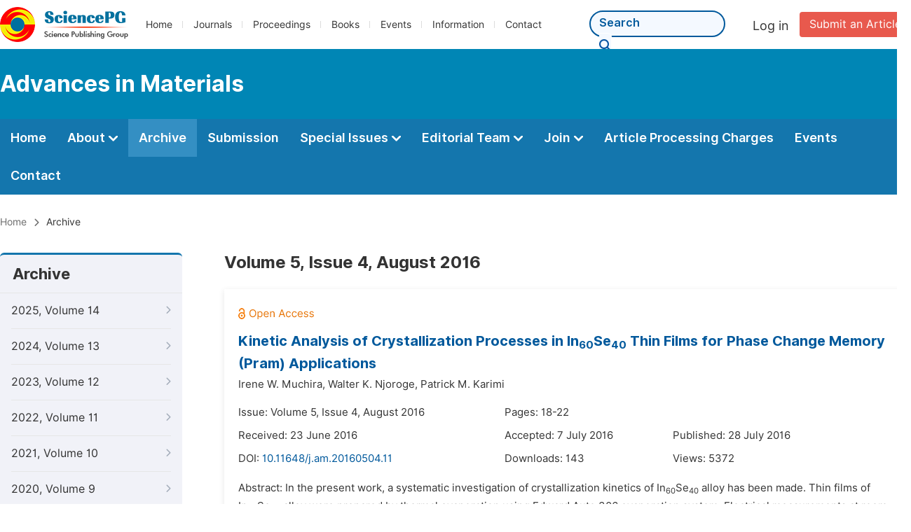

--- FILE ---
content_type: text/html;charset=UTF-8
request_url: http://advinmaterials.org/archive/1290504
body_size: 40674
content:
<!doctype html>
<html>
<head>
<title>Archive:: Advances in Materials:: Science Publishing Group</title>
<meta name="description" content="Read the latest articles of Advances in Materialsat Science Publishing Group.">
<meta name="Keywords" content="Advances in Materials">
<link rel="stylesheet" href="/js/bootstrap/css/bootstrap.min.css?v=20251023113648">
<head>
    
    
      <meta charset="utf-8">
      <link rel="stylesheet" type="text/css" href="/css/font.min.css?v=20251225090855">
      <link rel="stylesheet" type="text/css" href="/css/common.min.css?v=20251225090855">
      <link rel="stylesheet" type="text/css" href="/css/selectJournalForm.min.css?v=20251225090855">
      <link rel="stylesheet" href="/css/all.min.css?v=20251225090855">
      <script src="/js/jquery-1.11.3.min.js?v=20251225090855"></script>
      <script src="/js/clipboard/clipboard.min.js?v=20251225090855"></script>
      <script src="/js/common.min.js?v=20251225090855"></script>
      <script src="/js/ResizeSensor.js?v=20251225090855"></script>
      <script src="/js/sticky-sidebar.js?v=20251225090855"></script>
      <script src="/js/customsize-validate.min.js?v=20251225090855"></script>

      <script src="/ajax/libs/layer/layer.min.js?v=20251225090855"></script>
      <script src="/ajax/libs/layer/lang/en.min.js?v=20251225090855"></script>
    
    <link rel="stylesheet" type="text/css" href="/journal/css/journal_common.min.css?v=20251225090855">
    <script src="/js/layout/decorator_single_journal.min.js?v=20251225090855"></script>
  
</head>
<script src="/js/bootstrap/js/bootstrap.min.js?v=20251023113648"></script>
<link rel="stylesheet" type="text/css" href="/journal/css/journal_archive.min.css?v=20251023113648">
<script src="/journal/js/journal_archive.min.js?v=20251023113648"></script>

      <link rel="stylesheet" type="text/css" href="/journal/css/downloadValidation.min.css?v=20241122084558">
      <script type="text/javascript" src="/journal/js/downloadValidation.min.js?v=20241122084558"></script>
    
</head>

<body>
	

  <script type="text/javascript">
    if (isShowFeedback()) {
      $(".problem_feedback").show();
    }
  </script>
  <div class="header">
    <div class="spg_item">
      <div class="content clearfix">
        <div class="logo left">
          <a href="http://www.sciencepg.com/" target="_blank"><img src="/img/logo.png"></a>
        </div>
        <div class="spg_nav left">
          <ul>
            <li class="left">
              <a href="http://www.sciencepg.com/" target="_blank">Home</a>
            </li>
            <li class="left">
              <a href="http://www.sciencepg.com/journals/browse-by-subject" target="_blank">Journals</a>
            </li>
            <li class="left">
              <a href="http://www.sciencepg.com/proceedings" target="_blank">Proceedings</a>
            </li>
            <li class="left">
              <a href="http://www.sciencepg.com/books" target="_blank">Books</a>
            </li>
            <li class="left">
              <a href="http://www.sciencepg.com/events" target="_blank">Events</a>
            </li>
            <li class="left">
              <a href="http://www.sciencepg.com/information/for-authors" target="_blank">Information</a>
            </li>
            <li class="left">
              <a href="http://www.sciencepg.com/contact" target="_blank">Contact</a>
            </li>
          </ul>
        </div>
        <div class="submit_item right">
          <a href="/spg-submission" class="submit" target="_blank">Submit an Article</a>
        </div>
        <div class="single_login_item right">
          <div class="single_login_register">
            <a href="https://sso.sciencepg.com/login" target="_blank" class="single_login">
             Log in
            </a>
            <!--
            <span>|</span>
            <a th:href="${commonAddress.ssoPath + 'register'}" target="_blank">
              Register
            </a>
            -->
          </div>
        </div>
        <div class="single_search left">
          <form class="search" action="http://www.sciencepg.com/search-results" type="get" target="_blank">
            <input type="text" placeholder="Search" name="searchWord">
            <button type="submit" class="single_search_btn"><i class="fas fa-search"></i></button>
          </form>
        </div>
        
      </div>
    </div>
  </div>
  
    <div class="journal_item">
      <div class="content position">
        <div class="journal_item_box clearfix">
          <div class="journal_name_item table">
            <div>
              <a href="http://www.advinmaterials.org" target="_blank"><h3>Advances in Materials</h3></a>
            </div>
          </div>
          <div class="search_item table" style="display: none;">
            <form class="example" action="/static">
              <input type="text" placeholder="Search title, athors, keyword or doi" name="search">
              <button type="submit"><i class="fas fa-search"></i></button>
            </form>
          </div>
        </div>
      </div>
    </div>
  
  <div class="journal_nav_item">
    <div class="content">
      <ul class="clearfix">
        <li>
          <a class="first_nav" href="/home">Home</a>
        </li>
        <li>
          <a class="first_nav" href="/about">About <img src="/img/tranger.png"></a>
          <div class="journal_second_menu clearfix">
            <div class="col1 left">
              <div class="journal_menu_link">
                <a href="/about">Aims and Scope</a>
              </div>
              <div class="journal_menu_link">
                <a href="/abstracting-and-indexing" style="font-family: &#39;Inter SemiBold&#39;; color: #00aade;">Abstracting and Indexing</a>
              </div>
              <div class="journal_menu_link">
                <a href="/article-processing-charges">Article Processing Charges</a>
              </div>
              <div style="height: 10px;"></div>
              <div class="journal_menu_link">
                <a href="/events">AcademicEvents</a>
              </div>
            </div>
            <div class="col2 left">
              <div class="journal_menu_link">
                <a href="/submission-guidelines">Submission Guidelines</a>
              </div>
              <div class="journal_menu_link">
                <a href="/preparing-manuscript">Preparing Your Manuscript</a>
              </div>
              <div class="journal_menu_link">
                <a href="/supporting-information">Supporting Information</a>
              </div>
              <div class="journal_menu_link">
                <a href="/editorial-process">Editorial Process</a>
              </div>
              <div class="journal_menu_link">
                <a href="/manuscript-transfers">Manuscript Transfers</a>
              </div>
              <div class="journal_menu_link">
                <a href="/promoting-your-publication">Promoting Your Publication</a>
              </div>
            </div>
            <div class="col3 left">
              <div class="journal_menu_link">
                <a href="/peer-review-at-sciencepg">Peer Review at SciencePG</a>
              </div>
              <div class="journal_menu_link">
                <a href="/open-access">Open Access Policy</a>
              </div>
              <div class="journal_menu_link">
                <a href="/copyright">Copyright and Licensing</a>
              </div>
              <div class="journal_menu_link">
                <a href="/publication-ethics">Publication Ethics</a>
              </div>
            </div>
          </div>
        </li>
        <li class="active">
          <a href="/archive" class="first_nav">Archive</a>
        </li>
        <li>
          <a href="/submit-an-article" class="first_nav">Submission</a>
        </li>
        <li>
          <a href="/propose-a-special-issue" class="first_nav">Special Issues <img src="/img/tranger.png"></a>
          <div class="journal_second_menu clearfix">
            <div class="col3 left">
              <div class="journal_menu_link">
                <a href="/special-issue-guidelines">Special Issue Guidelines</a>
              </div>
              <div class="journal_menu_link">
                <a href="/propose-a-special-issue">Propose a Special Issue</a>
              </div>
              
              <div class="journal_menu_link">
                <a href="/published-special-issues">Published Special Issues</a>
              </div>
              <div class="journal_menu_link">
                <a href="/conference-special-issue">Conference Special Issue</a>
              </div>
            </div>
          </div>
        </li>
        <li>
          <a href="/editorial-team" class="first_nav">Editorial Team <img src="/img/tranger.png"></a>
          <div class="journal_second_menu clearfix">
            <div class="col3 left">
              <div class="journal_menu_link">
                
              </div>
              <div class="journal_menu_link">
                <a href="/editorial-team#Editor-in-Chief">Editor-in-Chief</a>
              </div>
              <div class="journal_menu_link">
                
              </div>
              <div class="journal_menu_link">
                <a href="/editorial-team#Senior_Editor">Senior Editor</a>
              </div>
              <!--
              <div class="journal_menu_link" th:if="${!#lists.isEmpty(editorialBoard.getSeniorsAssociateEditors())}">
                <a th:href="${'/editorial-team#Senior_Associate_Editor'}">Senior Associate Editor<th:block th:if="${editorialBoard.getSeniorsAssociateEditors().size() > 1}">s</th:block></a>
              </div>
              -->
              <div class="journal_menu_link">
                <a href="/editorial-team#Editorial_Board_Member">Editorial Board Members</a>
              </div>
              <div class="journal_menu_link">
                <a href="/editorial-team#Associate_Editor">Associate Editors</a>
              </div>
              <div class="journal_menu_link">
                <a href="/reviewers">Reviewers</a>
              </div>
            </div>
          </div>
        </li>
        <!--
        <li th:class="${(activeTabName == 'Reviewers' ? 'active' : '')}">
          <a th:href="${'/reviewers'}" class="first_nav">Reviewers <img src="/img/tranger.png"></a>
          <div class="journal_second_menu clearfix">
            <div class="col3 left">
              <div class="journal_menu_link">
                <a th:href="${'/reviewers'}">Reviewers</a>
              </div>
              <div class="journal_menu_link">
                <a th:href="${'/join-us#Become_a_Reviewer'}">Become a Reviewer</a>
              </div>
            </div>
          </div>
        </li>-->
        <li>
          <a href="/join-us" class="first_nav">Join <img src="/img/tranger.png"></a>
          <div class="journal_second_menu clearfix">
            <div class="col3 left">
              
              <div class="journal_menu_link">
                <a href="/join-us#Join_as_Senior_Editor">Join as Senior Editor</a>
              </div>
              <!--
              <div class="journal_menu_link">
                <a th:href="${'/join-us#Join_as_Senior_Associate_Editor'}">Join as Senior Associate Editor</a>
              </div>
              -->
              <div class="journal_menu_link">
                <a href="/join-us#Join_as_Editorial_Board_Member">Join as Editorial Board Member</a>
              </div>
              <div class="journal_menu_link">
                <a href="/join-us#Become_a_Reviewer">Become a Reviewer</a>
              </div>
              <div class="journal_menu_link">
                <a href="/join-us#Launch_a_New_Journal">Launch a New Journal</a>
              </div>
            </div>
          </div>
        </li>
        <li>
          <a href="/article-processing-charges" class="first_nav">Article Processing Charges</a>
        </li>
        <li>
          <a href="/events" class="first_nav">Events</a>
        </li>
        <li>
          <a href="/contact" class="first_nav">Contact</a>
        </li>
      </ul>
    </div>
  </div>

	
  <div class="page_nav_track" id="Back_to_top">
    <div class="content">
      <nav>
        <ul>
          <li>
            <a href="/" class="tohead">Home</a>
          </li>
          <!--<li>
            <span><i class="fas fa-chevron-right"></i></span>
            <a href="/list" class="tohead">SciencePG Journals</a>
          </li>
          <li th:if="${!#strings.isEmpty(journalID)}" th:with="journal=${@spgLayout.getJournalTopInfo(journalID)}">
            <span><i class="fas fa-chevron-right"></i></span>
            <a th:href="${'/home'}" class="tohead" th:text="${journal.getJournalTitle()}">International Journal of Clinical and Experimental Medical Sciences</a>
          </li>-->
          
          
          <li>
            <span><i class="fas fa-chevron-right"></i></span>
            Archive
          </li>
        </ul>
      </nav>
    </div>
  </div>


	<div>
		<div class="content clearfix">
			
			<div class="archive_nav left">
				<div class="archive_nav_title">
					Archive
				</div>
				<ul>
						<li class="archive_li">
							<p class="vol ">
								2025, Volume 14
								<i class="fas fa-chevron-right"></i>
							</p>
							<ol>
								<li class="issue_li">
									<a href="/archive/1291404">Issue 4, Dec.</a>

									
								</li>
								<li class="issue_li">
									<a href="/archive/1291403">Issue 3, Sep.</a>

									
								</li>
								<li class="issue_li">
									<a href="/archive/1291402">Issue 2, Jun.</a>

									
								</li>
								<li class="issue_li">
									<a href="/archive/1291401">Issue 1, Mar.</a>

									
								</li>
							</ol>
						</li>
						<li class="archive_li">
							<p class="vol ">
								2024, Volume 13
								<i class="fas fa-chevron-right"></i>
							</p>
							<ol>
								<li class="issue_li">
									<a href="/archive/1291304">Issue 4, Dec.</a>

									
								</li>
								<li class="issue_li">
									<a href="/archive/1291303">Issue 3, Sep.</a>

									
								</li>
								<li class="issue_li">
									<a href="/archive/1291302">Issue 2, Jun.</a>

									
								</li>
								<li class="issue_li">
									<a href="/archive/1291301">Issue 1, Mar.</a>

									
								</li>
							</ol>
						</li>
						<li class="archive_li">
							<p class="vol ">
								2023, Volume 12
								<i class="fas fa-chevron-right"></i>
							</p>
							<ol>
								<li class="issue_li">
									<a href="/archive/1291204">Issue 4, Dec.</a>

									
								</li>
								<li class="issue_li">
									<a href="/archive/1291203">Issue 3, Sep.</a>

									
								</li>
								<li class="issue_li">
									<a href="/archive/1291202">Issue 2, Jun.</a>

									
								</li>
								<li class="issue_li">
									<a href="/archive/1291201">Issue 1, Mar.</a>

									
								</li>
							</ol>
						</li>
						<li class="archive_li">
							<p class="vol ">
								2022, Volume 11
								<i class="fas fa-chevron-right"></i>
							</p>
							<ol>
								<li class="issue_li">
									<a href="/archive/1291104">Issue 4, Dec.</a>

									
								</li>
								<li class="issue_li">
									<a href="/archive/1291103">Issue 3, Sep.</a>

									
								</li>
								<li class="issue_li">
									<a href="/archive/1291102">Issue 2, Jun.</a>

									
								</li>
								<li class="issue_li">
									<a href="/archive/1291101">Issue 1, Mar.</a>

									
								</li>
							</ol>
						</li>
						<li class="archive_li">
							<p class="vol ">
								2021, Volume 10
								<i class="fas fa-chevron-right"></i>
							</p>
							<ol>
								<li class="issue_li">
									<a href="/archive/1291004">Issue 4, Dec.</a>

									
								</li>
								<li class="issue_li">
									<a href="/archive/1291003">Issue 3, Sep.</a>

									
								</li>
								<li class="issue_li">
									<a href="/archive/1291002">Issue 2, Jun.</a>

									
								</li>
								<li class="issue_li">
									<a href="/archive/1291001">Issue 1, Mar.</a>

									
								</li>
							</ol>
						</li>
						<li class="archive_li">
							<p class="vol ">
								2020, Volume 9
								<i class="fas fa-chevron-right"></i>
							</p>
							<ol>
								<li class="issue_li">
									<a href="/archive/1290904">Issue 4, Dec.</a>

									
								</li>
								<li class="issue_li">
									<a href="/archive/1290903">Issue 3, Sep.</a>

									
								</li>
								<li class="issue_li">
									<a href="/archive/1290902">Issue 2, Jun.</a>

									
								</li>
								<li class="issue_li">
									<a href="/archive/1290901">Issue 1, Mar.</a>

									
								</li>
							</ol>
						</li>
						<li class="archive_li">
							<p class="vol ">
								2019, Volume 8
								<i class="fas fa-chevron-right"></i>
							</p>
							<ol>
								<li class="issue_li">
									<a href="/archive/1290804">Issue 4, Dec.</a>

									
								</li>
								<li class="issue_li">
									<a href="/archive/1290803">Issue 3, Sep.</a>

									
								</li>
								<li class="issue_li">
									<a href="/archive/1290802">Issue 2, Jun.</a>

									
								</li>
								<li class="issue_li">
									<a href="/archive/1290801">Issue 1, Mar.</a>

									
								</li>
							</ol>
						</li>
						<li class="archive_li">
							<p class="vol ">
								2018, Volume 7
								<i class="fas fa-chevron-right"></i>
							</p>
							<ol>
								<li class="issue_li">
									<a href="/archive/1290704">Issue 4, Dec.</a>

									
								</li>
								<li class="issue_li">
									<a href="/archive/1290703">Issue 3, Sep.</a>

									
								</li>
								<li class="issue_li">
									<a href="/archive/1290702">Issue 2, Jun.</a>

									
								</li>
								<li class="issue_li">
									<a href="/archive/1290701">Issue 1, Mar.</a>

									
								</li>
							</ol>
						</li>
						<li class="archive_li">
							<p class="vol ">
								2017, Volume 6
								<i class="fas fa-chevron-right"></i>
							</p>
							<ol>
								<li class="issue_li">
									<a href="/archive/1290606">Issue 6, Dec.</a>

									
								</li>
								<li class="issue_li">
									<a href="/archive/1290605">Issue 5, Oct.</a>

									
								</li>
								<li class="issue_li">
									<a href="/archive/1290604">Issue 4, Aug.</a>

									
								</li>
								<li class="issue_li">
									<a href="/archive/1290603">Issue 3, Jun.</a>

									
								</li>
								<li class="issue_li">
									<a href="/archive/1290602">Issue 2, Apr.</a>

									
								</li>
								<li class="issue_li">
									<a href="/archive/1290601">Issue 1, Feb.</a>

									
								</li>
								<li class="issue_li">
									<a href="/archive/129025">Issue 1-1, Jan.</a>

									
								</li>
							</ol>
						</li>
						<li class="archive_li">
							<p class="vol vol_active">
								2016, Volume 5
								<i class="fas fa-chevron-down"></i>
							</p>
							<ol style="display:block">
								<li class="issue_li">
									<a href="/archive/1290506">Issue 6, Dec.</a>

									
								</li>
								<li class="issue_li">
									<a href="/archive/1290505">Issue 5, Oct.</a>

									
								</li>
								<li class="issue_li">
									<a href="/archive/1290504"
									   class="issue_active">Issue 4, Aug.</a>

									
								</li>
								<li class="issue_li">
									<a href="/archive/1290503">Issue 3, Jun.</a>

									
								</li>
								<li class="issue_li">
									<a href="/archive/1290502">Issue 2, Apr.</a>

									
								</li>
								<li class="issue_li">
									<a href="/archive/1290501">Issue 1, Feb.</a>

									
								</li>
							</ol>
						</li>
						<li class="archive_li">
							<p class="vol ">
								2015, Volume 4
								<i class="fas fa-chevron-right"></i>
							</p>
							<ol>
								<li class="issue_li">
									<a href="/archive/1290406">Issue 6, Dec.</a>

									
								</li>
								<li class="issue_li">
									<a href="/archive/1290405">Issue 5, Oct.</a>

									
								</li>
								<li class="issue_li">
									<a href="/archive/129010">Issue 5-1, Oct.</a>

									
								</li>
								<li class="issue_li">
									<a href="/archive/1290404">Issue 4, Aug.</a>

									
								</li>
								<li class="issue_li">
									<a href="/archive/1290403">Issue 3, Jun.</a>

									
								</li>
								<li class="issue_li">
									<a href="/archive/129014">Issue 3-1, Jun.</a>

									
								</li>
								<li class="issue_li">
									<a href="/archive/129012">Issue 2-1, Apr.</a>

									
								</li>
								<li class="issue_li">
									<a href="/archive/1290402">Issue 2, Apr.</a>

									
								</li>
								<li class="issue_li">
									<a href="/archive/1290401">Issue 1, Feb.</a>

									
								</li>
							</ol>
						</li>
						<li class="archive_li">
							<p class="vol ">
								2014, Volume 3
								<i class="fas fa-chevron-right"></i>
							</p>
							<ol>
								<li class="issue_li">
									<a href="/archive/1290306">Issue 6, Dec.</a>

									
								</li>
								<li class="issue_li">
									<a href="/archive/1290305">Issue 5, Oct.</a>

									
								</li>
								<li class="issue_li">
									<a href="/archive/1290304">Issue 4, Aug.</a>

									
								</li>
								<li class="issue_li">
									<a href="/archive/1290303">Issue 3, Jun.</a>

									
								</li>
								<li class="issue_li">
									<a href="/archive/1290302">Issue 2, Apr.</a>

									
								</li>
								<li class="issue_li">
									<a href="/archive/1290301">Issue 1, Feb.</a>

									
								</li>
							</ol>
						</li>
						<li class="archive_li">
							<p class="vol ">
								2013, Volume 2
								<i class="fas fa-chevron-right"></i>
							</p>
							<ol>
								<li class="issue_li">
									<a href="/archive/1290206">Issue 6, Dec.</a>

									
								</li>
								<li class="issue_li">
									<a href="/archive/1290205">Issue 5, Oct.</a>

									
								</li>
								<li class="issue_li">
									<a href="/archive/1290204">Issue 4, Aug.</a>

									
								</li>
								<li class="issue_li">
									<a href="/archive/1290203">Issue 3, Jun.</a>

									
								</li>
								<li class="issue_li">
									<a href="/archive/1290202">Issue 2, Apr.</a>

									
								</li>
								<li class="issue_li">
									<a href="/archive/1290201">Issue 1, Feb.</a>

									
								</li>
							</ol>
						</li>
						<li class="archive_li">
							<p class="vol ">
								2012, Volume 1
								<i class="fas fa-chevron-right"></i>
							</p>
							<ol>
								<li class="issue_li">
									<a href="/archive/1290101">Issue 1, Dec.</a>

									
								</li>
							</ol>
						</li>
					</ul>
			</div>

			<div class="right_content right">
				<h2>Volume 5, Issue 4, August 2016</h2>
				<input type="hidden" value="https://w.sciencepublishinggroup.com/" id="totalizationUrl">
				<div class="article_list">
					<ul>
							<li>
								<img src="/img/oa.png" class="oa_icon">
								<p class="article_title"><a href="/article/10.11648/j.am.20160504.11" target="_blank">Kinetic Analysis of Crystallization Processes in In<sub>60</sub>Se<sub>40</sub> Thin Films for Phase Change Memory (Pram) Applications</a></p>

								<div class="info_div clearfix">
									<p class="authors">
										
											
											
												<span style="display: inline-block;">Irene W. Muchira,</span>
											
										
											
											
												<span style="display: inline-block;">Walter K. Njoroge,</span>
											
										
											
											
												<span style="display: inline-block;">Patrick M. Karimi</span>
											
										
									</p>
								</div>
								<div class="info_div clearfix">
									<div class="col_1">
										Issue:
										Volume 5, Issue 4, August 2016
									</div>
									<div class="col_2">
										Pages:
										18-22
									</div>
								</div>
								<div class="info_div clearfix">
									<div class="col_1">Received:
										23 June 2016
									</div>
									<div class="col_2">Accepted:
										7 July 2016
									</div>
									<div class="col_3">Published:
										28 July 2016
									</div>
								</div>
								<div class="info_div clearfix totalizationInfo" data="10015547">
									
										
											<div class="col_1">
												DOI:
												<a href="https://doi.org/10.11648/j.am.20160504.11" target="_blank">10.11648/j.am.20160504.11</a>
												
											</div>

											<div class="col_2">Downloads: <span id="spanDownloads-10015547" class="spanDownloads"></span></div>
											<div class="col_3">Views: <span class="spanViews"></span></div>
										

										
									
								</div>
								
								<div class="abstract">
									
									
										<span class="all" style="display: none;">Abstract: In the present work, a systematic investigation of crystallization kinetics of In<sub>60</sub>Se<sub>40</sub> alloy has been made. Thin films of In<sub>60</sub>Se<sub>40</sub> alloy were prepared by thermal evaporation using Edward Auto 306 evaporation system. Electrical measurements at room temperature and upon annealing at different heating rates were done by four point probe method using Keithley 2400 source meter interfaced with computer using Lab View software. The dependence of sheet resistance on temperature showed a sudden drop in resistance at a specific temperature corresponding to the transition temperature at which the alloy change from amorphous to crystalline. The transition temperature was also found to increase with the heating rates. From the heating rate dependence of peak crystallization temperature (T<sub>p</sub>) the activation energy for crystallization was determined using the Kissinger analysis. The films were found to have an electrical contrast of about six orders of magnitude between the as-deposited and the annealed states, a good quality for PRAM applications. The activation energies were determined to be 0.354 &plusmn; 0.018 eV.</span>
										<span class="part">Abstract: In the present work, a systematic investigation of crystallization kinetics of In<sub>60</sub>Se<sub>40</sub> alloy has been made. Thin films of In<sub>60</sub>Se<sub>40</sub> alloy were prepared by thermal evaporation using Edward Auto 306 evaporation system. Electrical measurements at room temperature and upon annealing at different heating rates were done by four point probe method using ...</span>
										<span class="more" style="text-decoration: underline;">Show More</span>
									
								</div>

								<div class="operate_button clearfix">
									

									<a href="javascript:;" class="left"
									   onclick="downLoadArticle(10015547, &quot;https:\/\/w.sciencepublishinggroup.com\/&quot;, &#39;.spanDownloads&#39;, &quot;https:\/\/article.sciencepublishinggroup.com\/&quot;, &quot;pdf\/am.20160504.11&quot;, false)"
									>
										<div>
											<span class="buttton_icon download"><i class="fas fa-arrow-down" /></i></span><span class="btn_name">Download PDF</span>
										</div>
									</a>

									<a href="/article/10.11648/j.am.20160504.11" target="_blank" class="left">
										<div>
											<span class="buttton_icon view"><i class="fas fa-eye"></i></span><span class="btn_name">View Online</span>
										</div>
									</a>
								</div>
							</li>
							<li>
								<img src="/img/oa.png" class="oa_icon">
								<p class="article_title"><a href="/article/10.11648/j.am.20160504.12" target="_blank">Effect of Fluorine Doping on Structural and Optical Properties of SnO<sub>2</sub> Thin Films Prepared by Chemical Spray Pyrolysis Method</a></p>

								<div class="info_div clearfix">
									<p class="authors">
										
											
											
												<span style="display: inline-block;">Nabeel A. Bakr,</span>
											
										
											
											
												<span style="display: inline-block;">Sabah A. Salman,</span>
											
										
											
											
												<span style="display: inline-block;">Mohammed N. Ali</span>
											
										
									</p>
								</div>
								<div class="info_div clearfix">
									<div class="col_1">
										Issue:
										Volume 5, Issue 4, August 2016
									</div>
									<div class="col_2">
										Pages:
										23-30
									</div>
								</div>
								<div class="info_div clearfix">
									<div class="col_1">Received:
										3 July 2016
									</div>
									<div class="col_2">Accepted:
										13 July 2016
									</div>
									<div class="col_3">Published:
										17 August 2016
									</div>
								</div>
								<div class="info_div clearfix totalizationInfo" data="10015664">
									
										
											<div class="col_1">
												DOI:
												<a href="https://doi.org/10.11648/j.am.20160504.12" target="_blank">10.11648/j.am.20160504.12</a>
												
											</div>

											<div class="col_2">Downloads: <span id="spanDownloads-10015664" class="spanDownloads"></span></div>
											<div class="col_3">Views: <span class="spanViews"></span></div>
										

										
									
								</div>
								
								<div class="abstract">
									
									
										<span class="all" style="display: none;">Abstract: In this study, (SnO<sub>2-x</sub>F<sub>x</sub>) thin films where (x = 0, 0.02, 0.04, 0.06 and 0.08) have been deposited by chemical spray pyrolysis method on glass substrates at temperature of (400°C), using Tin Chloride Pentahydrate (SnCl<sub>4</sub>.5H<sub>2</sub>O) and Ammonium Fluoride (NH<sub>4</sub>F) solutions. The structural properties and morphology of these films have been studied using XRD and AFM respectively. XRD analysis showed that these films are polycrystalline in nature with tetragonal Rutile structure with preferred orientation of (110). Doping with Fluorine causes a decrease in the crystallite size. The optical properties for all the films were studied by recording the transmittance and absorbance spectra in the range of (300-900) nm. The results showed that the absorbance increases with increasing the doping percentage. The optical energy gap for allowed direct electronic transition was calculated and it was found that the thin film with 0.08 doping percentage has the least value of 3.72 eV. Urbach energy decreases with increasing doping percentage. The optical constants (absorption coefficient, refractive index, extinction coefficient, real and imaginary parts of dielectric constant) as a function of photon energy for all prepared films were calculated.</span>
										<span class="part">Abstract: In this study, (SnO<sub>2-x</sub>F<sub>x</sub>) thin films where (x = 0, 0.02, 0.04, 0.06 and 0.08) have been deposited by chemical spray pyrolysis method on glass substrates at temperature of (400°C), using Tin Chloride Pentahydrate (SnCl<sub>4</sub>.5H<sub>2</sub>O) and Ammonium Fluoride (NH<sub>4</sub>F) solutions. The structural properties and morphology of these films have been studied using XRD a...</span>
										<span class="more" style="text-decoration: underline;">Show More</span>
									
								</div>

								<div class="operate_button clearfix">
									

									<a href="javascript:;" class="left"
									   onclick="downLoadArticle(10015664, &quot;https:\/\/w.sciencepublishinggroup.com\/&quot;, &#39;.spanDownloads&#39;, &quot;https:\/\/article.sciencepublishinggroup.com\/&quot;, &quot;pdf\/am.20160504.12&quot;, false)"
									>
										<div>
											<span class="buttton_icon download"><i class="fas fa-arrow-down" /></i></span><span class="btn_name">Download PDF</span>
										</div>
									</a>

									<a href="/article/10.11648/j.am.20160504.12" target="_blank" class="left">
										<div>
											<span class="buttton_icon view"><i class="fas fa-eye"></i></span><span class="btn_name">View Online</span>
										</div>
									</a>
								</div>
							</li>
						</ul>
				</div>
			</div>
		</div>


		
      <div class="modal fade" id="downloadValidationModal" tabindex="-1" aria-labelledby="exampleModalScrollableTitle" aria-hidden="true">
        <div class="modal-dialog modal-dialog-scrollable modal-lg modal-dialog-centered">
          <div class="modal-content">
            <div class="modal-header">
              <h5 class="modal-title">Verification Code</h5>
              <button type="button" class="close" data-dismiss="modal" aria-label="Close">
                <span aria-hidden="true">&times;</span>
              </button>
            </div>
            <div class="modal-body">
              <div class="code_item">
                <input type="hidden" id="downloadValidationVisitId" value="4e63454b-4261-4927-b278-55eaf96424cc">
                <input type="hidden" id="downloadValidationUrl" value="https://article.sciencepublishinggroup.com/">
                <input type="hidden" id="downloadValidationWebsite">
                <input type="text" id="downloadValidationCode" name="downloadValidationCode" class="fm_code" maxlength="10" onkeyup="hideError(this, '.pCodeError,.pVerificationCodeError')" placeholder="Please type captcha">
                <img src="https://article.sciencepublishinggroup.com/captcha/captchaImage?type=math&amp;visitId=4e63454b-4261-4927-b278-55eaf96424cc" onclick="downloadValidation.fun.refreshCaptcha()" id="downloadValidationCaptcha" class="vercode">
                <a class="renew" onclick="downloadValidation.fun.refreshCaptcha()">Renew</a>
                <p class="error pCodeError" style="display: none;"><i class="fas fa-exclamation-triangle"></i>The captcha is required.</p>
                <p class="error pVerificationCodeError" style="display: none;"><i class="fas fa-exclamation-triangle"></i>Captcha is not valid.</p>
              </div>
            </div>
            <div class="modal-footer">
              <button type="button" class="btn btn-primary confirm-btn" onclick="downloadValidation.fun.downloadArticle()">Confirm</button>
              <button type="button" class="btn btn-secondary" data-dismiss="modal">Cancel</button>
            </div>
          </div>
        </div>
      </div>
    
	</div>

	
      <div class="footer">
        <div class="content clearfix">
          <div class="foot_item" style="width:405px;">
            <p class="foot_p"><a href="http://www.sciencepg.com/about-sciencepg" target="_blank">About Us</a></p>
            <p class="foot_about"><a href="http://www.sciencepg.com/about-sciencepg" target="_blank">Science Publishing Group (SciencePG) is an Open Access publisher, with more than 300 online, peer-reviewed journals covering a wide range of academic disciplines.</a></p>
            <p class="foot_more_link"><a href="http://www.sciencepg.com/about-sciencepg" target="_blank" class="foot_about_more">Learn More About SciencePG <i class="fas fa-angle-right"></i></a></p>
            <div class="foot_logo">
              <a href="http://www.sciencepg.com/" target="_blank"><img src="/img/foot_logo.png"></a>
            </div>
          </div>
          <div class="foot_item">
            <p class="foot_p">Products</p>
            <div class="foot_link">
              <ul>
                <li>
                  <a href="http://www.sciencepg.com/journals/browse-by-subject" target="_blank">Journals</a>
                </li>
                <li>
                  <a href="http://www.sciencepg.com/special-issues/ongoing" target="_blank">Special Issues</a>
                </li>
                <li>
                  <a href="http://www.sciencepg.com/proceedings" target="_blank">Proceedings</a>
                </li>
                <li>
                  <a href="http://www.sciencepg.com/books" target="_blank">Books</a>
                </li>
                <li>
                  <a href="https://www.academicevents.org" target="_blank">AcademicEvents</a>
                </li>
                <li>
                  <a href="https://scholarprofiles.com/" target="_blank">ScholarProfiles</a>
                </li>
              </ul>
            </div>
          </div>
          <div class="foot_item" style="margin-right: 40px;">
            <p class="foot_p">Information</p>
            <div class="foot_link">
              <ul>
                <li>
                  <a href="http://www.sciencepg.com/information/for-authors" target="_blank">For Authors</a>
                </li>
                <li>
                  <a href="http://www.sciencepg.com/information/for-reviewers" target="_blank">For Reviewers</a>
                </li>
                <li>
                  <a href="http://www.sciencepg.com/information/for-editors" target="_blank">For Editors</a>
                </li>
                <li>
                  <a href="http://www.sciencepg.com/information/for-conference-organizers" target="_blank">For Conference Organizers</a>
                </li>
                <li>
                  <a href="http://www.sciencepg.com/information/for-librarians" target="_blank">For Librarians</a>
                </li>

              </ul>
            </div>
          </div>
          <div class="foot_item" style="margin-top:34px;">
            <div class="foot_link">
              <ul>
                <li>
                  <a href="http://www.sciencepg.com/special-issues/guidelines" target="_blank">Special Issues Guidelines</a>
                </li>
                <li>
                  <a href="http://www.sciencepg.com/information/editorial-process" target="_blank">Editorial Process</a>
                </li>
                <li>
                  <a href="http://www.sciencepg.com/information/peer-reviewer" target="_blank">Peer Review at SciencePG</a>
                </li>
                <li>
                  <a href="http://www.sciencepg.com/information/open-access" target="_blank">Open Access</a>
                </li>
                <li>
                  <a href="http://www.sciencepg.com/information/ethical-guidelines" target="_blank">Ethical Guidelines</a>
                </li>
              </ul>
            </div>
          </div>
          <div class="foot_item double_box">
            <p class="foot_p">Important Link</p>
            <div class="foot_link">
              <ul>
                <li>
                  <a href="http://www.sciencepg.com/submission" target="_blank">Manuscript Submission</a>
                </li>
                <li>
                  <a href="http://www.sciencepg.com/special-issues/propose" target="_blank">Propose a Special Issue</a>
                </li>
                <li>
                  <a href="http://www.sciencepg.com/join-us#Join_as_Editorial_Board_Member" target="_blank">Join as Editorial Board Member</a>
                </li>
                <li>
                  <a href="http://www.sciencepg.com/join-us#Become_a_Reviewer" target="_blank">Become a Reviewer</a>
                </li>
              </ul>
            </div>
          </div>
        </div>
      </div>
      <div class="copyright">Copyright © 2012 -- 2026 Science Publishing Group – All rights reserved.</div>
    
</body>
</html>
